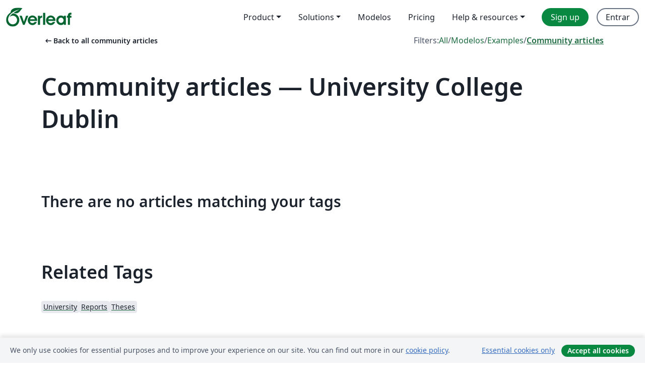

--- FILE ---
content_type: application/javascript;charset=utf-8
request_url: https://cdn.overleaf.com/js/62382-0a4f25c3829fc56de629.js
body_size: 3934
content:
"use strict";(self.webpackChunk_overleaf_web=self.webpackChunk_overleaf_web||[]).push([[62382],{679:(r,e,t)=>{var n=t(33243),i=t(29800),o=n.Set,a=n.add;r.exports=function(r){var e=new o;return i(r,(function(r){a(e,r)})),e}},1415:(r,e,t)=>{var n=t(5613),i=t(94361);n({target:"Set",proto:!0,real:!0,forced:!t(54471)("isSubsetOf",(function(r){return r}))},{isSubsetOf:i})},4448:(r,e,t)=>{var n=t(5613),i=t(97528);n({target:"Set",proto:!0,real:!0,forced:!t(54471)("isSupersetOf",(function(r){return!r}))},{isSupersetOf:i})},13721:(r,e,t)=>{var n=t(42937),i=t(33243),o=t(87173),a=t(55558),u=t(29800),s=t(37032),f=i.Set,c=i.add,h=i.has;r.exports=function(r){var e=n(this),t=a(r),i=new f;return o(e)>t.size?s(t.getIterator(),(function(r){h(e,r)&&c(i,r)})):u(e,(function(r){t.includes(r)&&c(i,r)})),i}},14561:(r,e,t)=>{var n=t(16881),i=t(74418),o=SyntaxError,a=parseInt,u=String.fromCharCode,s=n("".charAt),f=n("".slice),c=n(/./.exec),h={'\\"':'"',"\\\\":"\\","\\/":"/","\\b":"\b","\\f":"\f","\\n":"\n","\\r":"\r","\\t":"\t"},v=/^[\da-f]{4}$/i,d=/^[\u0000-\u001F]$/;r.exports=function(r,e){for(var t=!0,n="";e<r.length;){var l=s(r,e);if("\\"===l){var p=f(r,e,e+2);if(i(h,p))n+=h[p],e+=2;else{if("\\u"!==p)throw new o('Unknown escape sequence: "'+p+'"');var y=f(r,e+=2,e+4);if(!c(v,y))throw new o("Bad Unicode escape at: "+e);n+=u(a(y,16)),e+=4}}else{if('"'===l){t=!1,e++;break}if(c(d,l))throw new o("Bad control character in string literal at: "+e);n+=l,e++}}if(t)throw new o("Unterminated string at: "+e);return{value:n,end:e}}},21018:(r,e,t)=>{var n=t(5613),i=t(99978);n({target:"Set",proto:!0,real:!0,forced:!t(54471)("isDisjointFrom",(function(r){return!r}))},{isDisjointFrom:i})},26719:(r,e,t)=>{var n=t(38689);r.exports=Array.isArray||function(r){return"Array"===n(r)}},27420:r=>{r.exports=function(r){try{var e=new Set,t={size:0,has:function(){return!0},keys:function(){return Object.defineProperty({},"next",{get:function(){return e.clear(),e.add(4),function(){return{done:!0}}}})}},n=e[r](t);return 1===n.size&&4===n.values().next().value}catch(r){return!1}}},27825:(r,e,t)=>{var n=t(16881);r.exports=n([].slice)},29800:(r,e,t)=>{var n=t(16881),i=t(37032),o=t(33243),a=o.Set,u=o.proto,s=n(u.forEach),f=n(u.keys),c=f(new a).next;r.exports=function(r,e,t){return t?i({iterator:f(r),next:c},e):s(r,e)}},31657:(r,e,t)=>{var n=t(42937),i=t(33243),o=t(679),a=t(55558),u=t(37032),s=i.add,f=i.has,c=i.remove;r.exports=function(r){var e=n(this),t=a(r).getIterator(),i=o(e);return u(t,(function(r){f(e,r)?c(i,r):s(i,r)})),i}},33243:(r,e,t)=>{var n=t(16881),i=Set.prototype;r.exports={Set,add:n(i.add),has:n(i.has),remove:n(i.delete),proto:i}},37032:(r,e,t)=>{var n=t(39944);r.exports=function(r,e,t){for(var i,o,a=t?r:r.iterator,u=r.next;!(i=n(u,a)).done;)if(void 0!==(o=e(i.value)))return o}},37059:(r,e,t)=>{var n=t(42937),i=t(33243),o=t(679),a=t(87173),u=t(55558),s=t(29800),f=t(37032),c=i.has,h=i.remove;r.exports=function(r){var e=n(this),t=u(r),i=o(e);return a(e)<=t.size?s(e,(function(r){t.includes(r)&&h(i,r)})):f(t.getIterator(),(function(r){c(i,r)&&h(i,r)})),i}},40646:(r,e,t)=>{var n=t(89055),i=Function.prototype,o=i.apply,a=i.call;r.exports="object"==typeof Reflect&&Reflect.apply||(n?a.bind(o):function(){return a.apply(o,arguments)})},42937:(r,e,t)=>{var n=t(33243).has;r.exports=function(r){return n(r),r}},54471:(r,e,t)=>{var n=t(5604),i=function(r){return{size:r,has:function(){return!1},keys:function(){return{next:function(){return{done:!0}}}}}},o=function(r){return{size:r,has:function(){return!0},keys:function(){throw new Error("e")}}};r.exports=function(r,e){var t=n("Set");try{(new t)[r](i(0));try{return(new t)[r](i(-1)),!1}catch(n){if(!e)return!0;try{return(new t)[r](o(-1/0)),!1}catch(n){var a=new t;return a.add(1),a.add(2),e(a[r](o(1/0)))}}}catch(r){return!1}}},55558:(r,e,t)=>{var n=t(44977),i=t(3770),o=t(39944),a=t(76744),u=t(96002),s="Invalid size",f=RangeError,c=TypeError,h=Math.max,v=function(r,e){this.set=r,this.size=h(e,0),this.has=n(r.has),this.keys=n(r.keys)};v.prototype={getIterator:function(){return u(i(o(this.keys,this.set)))},includes:function(r){return o(this.has,this.set,r)}},r.exports=function(r){i(r);var e=+r.size;if(e!=e)throw new c(s);var t=a(e);if(t<0)throw new f(s);return new v(r,t)}},56539:(r,e,t)=>{var n=t(5613),i=t(65077),o=t(27420);n({target:"Set",proto:!0,real:!0,forced:!t(54471)("union")||!o("union")},{union:i})},58254:(r,e,t)=>{var n=t(16881),i=t(26719),o=t(14188),a=t(38689),u=t(92618),s=n([].push);r.exports=function(r){if(o(r))return r;if(i(r)){for(var e=r.length,t=[],n=0;n<e;n++){var f=r[n];"string"==typeof f?s(t,f):"number"!=typeof f&&"Number"!==a(f)&&"String"!==a(f)||s(t,u(f))}var c=t.length,h=!0;return function(r,e){if(h)return h=!1,e;if(i(this))return e;for(var n=0;n<c;n++)if(t[n]===r)return e}}}},58871:(r,e,t)=>{var n=t(5613),i=t(31657),o=t(27420);n({target:"Set",proto:!0,real:!0,forced:!t(54471)("symmetricDifference")||!o("symmetricDifference")},{symmetricDifference:i})},61412:(r,e,t)=>{var n=t(97509),i=t(16881),o=t(92618),a=t(89445),u=URLSearchParams,s=u.prototype,f=i(s.append),c=i(s.delete),h=i(s.forEach),v=i([].push),d=new u("a=1&a=2&b=3");d.delete("a",1),d.delete("b",void 0),d+""!="a=2"&&n(s,"delete",(function(r){var e=arguments.length,t=e<2?void 0:arguments[1];if(e&&void 0===t)return c(this,r);var n=[];h(this,(function(r,e){v(n,{key:e,value:r})})),a(e,1);for(var i,u=o(r),s=o(t),d=0,l=0,p=!1,y=n.length;d<y;)i=n[d++],p||i.key===u?(p=!0,c(this,i.key)):l++;for(;l<y;)(i=n[l++]).key===u&&i.value===s||f(this,i.key,i.value)}),{enumerable:!0,unsafe:!0})},64727:(r,e,t)=>{var n=t(5613),i=t(5604),o=t(40646),a=t(39944),u=t(16881),s=t(5234),f=t(14188),c=t(6032),h=t(27825),v=t(58254),d=t(48944),l=String,p=i("JSON","stringify"),y=u(/./.exec),g=u("".charAt),w=u("".charCodeAt),x=u("".replace),k=u(1.1.toString),S=/[\uD800-\uDFFF]/g,b=/^[\uD800-\uDBFF]$/,m=/^[\uDC00-\uDFFF]$/,z=!d||s((function(){var r=i("Symbol")("stringify detection");return"[null]"!==p([r])||"{}"!==p({a:r})||"{}"!==p(Object(r))})),F=s((function(){return'"\\udf06\\ud834"'!==p("\udf06\ud834")||'"\\udead"'!==p("\udead")})),O=function(r,e){var t=h(arguments),n=v(e);if(f(n)||void 0!==r&&!c(r))return t[1]=function(r,e){if(f(n)&&(e=a(n,this,l(r),e)),!c(e))return e},o(p,null,t)},D=function(r,e,t){var n=g(t,e-1),i=g(t,e+1);return y(b,r)&&!y(m,i)||y(m,r)&&!y(b,n)?"\\u"+k(w(r,0),16):r};p&&n({target:"JSON",stat:!0,arity:3,forced:z||F},{stringify:function(r,e,t){var n=h(arguments),i=o(z?O:p,null,n);return F&&"string"==typeof i?x(i,S,D):i}})},65077:(r,e,t)=>{var n=t(42937),i=t(33243).add,o=t(679),a=t(55558),u=t(37032);r.exports=function(r){var e=n(this),t=a(r).getIterator(),s=o(e);return u(t,(function(r){i(s,r)})),s}},68903:(r,e,t)=>{var n=t(5613),i=t(5234),o=t(13721);n({target:"Set",proto:!0,real:!0,forced:!t(54471)("intersection",(function(r){return 2===r.size&&r.has(1)&&r.has(2)}))||i((function(){return"3,2"!==String(Array.from(new Set([1,2,3]).intersection(new Set([3,2]))))}))},{intersection:o})},69033:(r,e,t)=>{var n=t(5613),i=t(37059),o=t(5234);n({target:"Set",proto:!0,real:!0,forced:!t(54471)("difference",(function(r){return 0===r.size}))||o((function(){var r={size:1,has:function(){return!0},keys:function(){var r=0;return{next:function(){var t=r++>1;return e.has(1)&&e.clear(),{done:t,value:2}}}}},e=new Set([1,2,3,4]);return 3!==e.difference(r).size}))},{difference:i})},70286:(r,e,t)=>{var n=t(96893),i=t(16881),o=t(10997),a=URLSearchParams.prototype,u=i(a.forEach);n&&!("size"in a)&&o(a,"size",{get:function(){var r=0;return u(this,(function(){r++})),r},configurable:!0,enumerable:!0})},71025:(r,e,t)=>{var n=t(16881),i=t(44977);r.exports=function(r,e,t){try{return n(i(Object.getOwnPropertyDescriptor(r,e)[t]))}catch(r){}}},82738:(r,e,t)=>{var n=t(5613),i=t(96893),o=t(79117),a=t(5604),u=t(16881),s=t(39944),f=t(14188),c=t(80831),h=t(26719),v=t(74418),d=t(92618),l=t(69389),p=t(94417),y=t(5234),g=t(14561),w=t(48944),x=o.JSON,k=o.Number,S=o.SyntaxError,b=x&&x.parse,m=a("Object","keys"),z=Object.getOwnPropertyDescriptor,F=u("".charAt),O=u("".slice),D=u(/./.exec),E=u([].push),j=/^\d$/,A=/^[1-9]$/,I=/^[\d-]$/,U=/^[\t\n\r ]$/,$=function(r,e,t,n){var i,o,a,u,f,d=r[e],p=n&&d===n.value,y=p&&"string"==typeof n.source?{source:n.source}:{};if(c(d)){var g=h(d),w=p?n.nodes:g?[]:{};if(g)for(i=w.length,a=l(d),u=0;u<a;u++)C(d,u,$(d,""+u,t,u<i?w[u]:void 0));else for(o=m(d),a=l(o),u=0;u<a;u++)f=o[u],C(d,f,$(d,f,t,v(w,f)?w[f]:void 0))}return s(t,r,e,d,y)},C=function(r,e,t){if(i){var n=z(r,e);if(n&&!n.configurable)return}void 0===t?delete r[e]:p(r,e,t)},N=function(r,e,t,n){this.value=r,this.end=e,this.source=t,this.nodes=n},P=function(r,e){this.source=r,this.index=e};P.prototype={fork:function(r){return new P(this.source,r)},parse:function(){var r=this.source,e=this.skip(U,this.index),t=this.fork(e),n=F(r,e);if(D(I,n))return t.number();switch(n){case"{":return t.object();case"[":return t.array();case'"':return t.string();case"t":return t.keyword(!0);case"f":return t.keyword(!1);case"n":return t.keyword(null)}throw new S('Unexpected character: "'+n+'" at: '+e)},node:function(r,e,t,n,i){return new N(e,n,r?null:O(this.source,t,n),i)},object:function(){for(var r=this.source,e=this.index+1,t=!1,n={},i={};e<r.length;){if(e=this.until(['"',"}"],e),"}"===F(r,e)&&!t){e++;break}var o=this.fork(e).string(),a=o.value;e=o.end,e=this.until([":"],e)+1,e=this.skip(U,e),o=this.fork(e).parse(),p(i,a,o),p(n,a,o.value),e=this.until([",","}"],o.end);var u=F(r,e);if(","===u)t=!0,e++;else if("}"===u){e++;break}}return this.node(1,n,this.index,e,i)},array:function(){for(var r=this.source,e=this.index+1,t=!1,n=[],i=[];e<r.length;){if(e=this.skip(U,e),"]"===F(r,e)&&!t){e++;break}var o=this.fork(e).parse();if(E(i,o),E(n,o.value),e=this.until([",","]"],o.end),","===F(r,e))t=!0,e++;else if("]"===F(r,e)){e++;break}}return this.node(1,n,this.index,e,i)},string:function(){var r=this.index,e=g(this.source,this.index+1);return this.node(0,e.value,r,e.end)},number:function(){var r=this.source,e=this.index,t=e;if("-"===F(r,t)&&t++,"0"===F(r,t))t++;else{if(!D(A,F(r,t)))throw new S("Failed to parse number at: "+t);t=this.skip(j,t+1)}if(("."===F(r,t)&&(t=this.skip(j,t+1)),"e"===F(r,t)||"E"===F(r,t))&&(t++,"+"!==F(r,t)&&"-"!==F(r,t)||t++,t===(t=this.skip(j,t))))throw new S("Failed to parse number's exponent value at: "+t);return this.node(0,k(O(r,e,t)),e,t)},keyword:function(r){var e=""+r,t=this.index,n=t+e.length;if(O(this.source,t,n)!==e)throw new S("Failed to parse value at: "+t);return this.node(0,r,t,n)},skip:function(r,e){for(var t=this.source;e<t.length&&D(r,F(t,e));e++);return e},until:function(r,e){e=this.skip(U,e);for(var t=F(this.source,e),n=0;n<r.length;n++)if(r[n]===t)return e;throw new S('Unexpected character: "'+t+'" at: '+e)}};var R=y((function(){var r,e="9007199254740993";return b(e,(function(e,t,n){r=n.source})),r!==e})),J=w&&!y((function(){return 1/b("-0 \t")!=-1/0}));n({target:"JSON",stat:!0,forced:R},{parse:function(r,e){return J&&!f(e)?b(r):function(r,e){r=d(r);var t=new P(r,0,""),n=t.parse(),i=n.value,o=t.skip(U,n.end);if(o<r.length)throw new S('Unexpected extra character: "'+F(r,o)+'" after the parsed data at: '+o);return f(e)?$({"":i},"",e,n):i}(r,e)}})},87173:(r,e,t)=>{var n=t(71025),i=t(33243);r.exports=n(i.proto,"size","get")||function(r){return r.size}},89445:r=>{var e=TypeError;r.exports=function(r,t){if(r<t)throw new e("Not enough arguments");return r}},91883:(r,e,t)=>{var n=t(97509),i=t(16881),o=t(92618),a=t(89445),u=URLSearchParams,s=u.prototype,f=i(s.getAll),c=i(s.has),h=new u("a=1");!h.has("a",2)&&h.has("a",void 0)||n(s,"has",(function(r){var e=arguments.length,t=e<2?void 0:arguments[1];if(e&&void 0===t)return c(this,r);var n=f(this,r);a(e,1);for(var i=o(t),u=0;u<n.length;)if(n[u++]===i)return!0;return!1}),{enumerable:!0,unsafe:!0})},92618:(r,e,t)=>{var n=t(65438),i=String;r.exports=function(r){if("Symbol"===n(r))throw new TypeError("Cannot convert a Symbol value to a string");return i(r)}},94361:(r,e,t)=>{var n=t(42937),i=t(87173),o=t(29800),a=t(55558);r.exports=function(r){var e=n(this),t=a(r);return!(i(e)>t.size)&&!1!==o(e,(function(r){if(!t.includes(r))return!1}),!0)}},97528:(r,e,t)=>{var n=t(42937),i=t(33243).has,o=t(87173),a=t(55558),u=t(37032),s=t(88500);r.exports=function(r){var e=n(this),t=a(r);if(o(e)<t.size)return!1;var f=t.getIterator();return!1!==u(f,(function(r){if(!i(e,r))return s(f,"normal",!1)}))}},99978:(r,e,t)=>{var n=t(42937),i=t(33243).has,o=t(87173),a=t(55558),u=t(29800),s=t(37032),f=t(88500);r.exports=function(r){var e=n(this),t=a(r);if(o(e)<=t.size)return!1!==u(e,(function(r){if(t.includes(r))return!1}),!0);var c=t.getIterator();return!1!==s(c,(function(r){if(i(e,r))return f(c,"normal",!1)}))}}}]);

--- FILE ---
content_type: application/javascript;charset=utf-8
request_url: https://cdn.overleaf.com/js/bootstrap-6faaf78625873fafb726.js
body_size: 199
content:
!function(e,t){if("object"==typeof exports&&"object"==typeof module)module.exports=t();else if("function"==typeof define&&define.amd)define([],t);else{var o=t();for(var n in o)("object"==typeof exports?exports:e)[n]=o[n]}}(self,(()=>(self.webpackChunk_overleaf_web=self.webpackChunk_overleaf_web||[]).push([[37547],{41277:()=>{const e=document.getElementById("navbar-toggle-btn");e?.addEventListener("click",(()=>{setTimeout((()=>{const t="true"===e.getAttribute("aria-expanded");document.body.classList.toggle("no-scroll",t)}),5)}))},92963:(e,t,o)=>{"use strict";o(82438),o(57327);var n=o(11229);function r(){const e=window.location.hash;if(!e)return;const t=document.querySelector(`[data-ol-bookmarkable-tab][href="${e}"]`);if(!t)return;new n.oz(t).show()}document.querySelectorAll("[data-ol-bookmarkable-tab]").forEach((e=>function(e){e.addEventListener("click",(()=>{window.location.hash=e.getAttribute("href")}))}(e))),window.addEventListener("hashchange",r),r();const a=document.querySelector("[data-ol-lang-selector-tooltip]");a&&new n.m_(a);document.querySelectorAll('[data-bs-toggle="tooltip"]').forEach((e=>{new n.m_(e)}));document.querySelectorAll("[data-badge-tooltip]").forEach((e=>{if(e.parentElement){const t=function(e){const t=window.getComputedStyle(e),o=parseFloat(t.paddingLeft)+parseFloat(t.paddingRight),n=parseFloat(t.borderLeftWidth)+parseFloat(t.borderRightWidth);return e.scrollWidth-o-n}(e.parentElement);e.scrollWidth>t?new n.m_(e):e.parentElement.style.maxWidth="none"}}));o(41277)}},e=>(e.O(0,[27582,29088,8732,11229],(()=>{return t=92963,e(e.s=t);var t})),e.O())])));